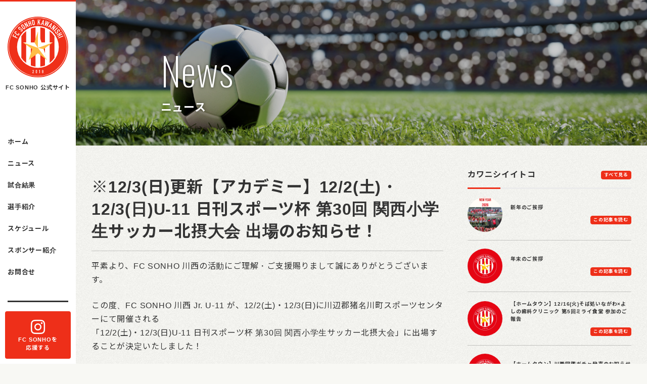

--- FILE ---
content_type: text/html; charset=UTF-8
request_url: https://fcsonho-kawanishi.com/news/%E3%80%90%E3%82%A2%E3%82%AB%E3%83%87%E3%83%9F%E3%83%BC%E3%80%9112-2%E5%9C%9F%E3%83%BB12-3%E6%97%A5u-11-%E6%97%A5%E5%88%8A%E3%82%B9%E3%83%9D%E3%83%BC%E3%83%84%E6%9D%AF-%E7%AC%AC30%E5%9B%9E/
body_size: 9834
content:
<!doctype html>
<html lang="ja">

<head>
  <!-- Required meta tags -->
  <meta charset="utf-8">
  <meta name="viewport" content="width=device-width, initial-scale=1, shrink-to-fit=no">
  <link rel="preconnect" href="https://fonts.googleapis.com">
  <link rel="preconnect" href="https://fonts.gstatic.com" crossorigin>
  <link href="https://fonts.googleapis.com/css2?family=Noto+Sans+JP:wght@300;400;700&family=Oswald:wght@200;300;400;700&display=swap" rel="stylesheet">
  <link rel="stylesheet" href="https://use.fontawesome.com/releases/v5.3.1/css/all.css" integrity="sha384-mzrmE5qonljUremFsqc01SB46JvROS7bZs3IO2EmfFsd15uHvIt+Y8vEf7N7fWAU" crossorigin="anonymous">
  <link rel="stylesheet" href="https://cdnjs.cloudflare.com/ajax/libs/lightbox2/2.7.1/css/lightbox.css">
  <link rel="stylesheet" href="https://fcsonho-kawanishi.com/wp-content/themes/sonho/css/slick.css">
  <link rel="stylesheet" href="https://fcsonho-kawanishi.com/wp-content/themes/sonho/css/lity.min.css">
  <!-- Bootstrap + Original CSS -->
  <link rel="stylesheet" href="https://fcsonho-kawanishi.com/wp-content/themes/sonho/css/style.css">

  

  
		<!-- All in One SEO 4.2.8 - aioseo.com -->
		<title>※12/3(日)更新【アカデミー】12/2(土)・12/3(日)U-11 日刊スポーツ杯 第30回 関西小学生サッカー北摂大会 出場のお知らせ！ - FC SONHO</title>
		<meta name="description" content="平素より、FC SONHO 川西の活動にご理解・ご支援賜りまして誠にありがとうございます。 この度、FC SO" />
		<meta name="robots" content="max-image-preview:large" />
		<link rel="canonical" href="https://fcsonho-kawanishi.com/news/%e3%80%90%e3%82%a2%e3%82%ab%e3%83%87%e3%83%9f%e3%83%bc%e3%80%9112-2%e5%9c%9f%e3%83%bb12-3%e6%97%a5u-11-%e6%97%a5%e5%88%8a%e3%82%b9%e3%83%9d%e3%83%bc%e3%83%84%e6%9d%af-%e7%ac%ac30%e5%9b%9e/" />
		<meta name="generator" content="All in One SEO (AIOSEO) 4.2.8 " />
		<meta property="og:locale" content="ja_JP" />
		<meta property="og:site_name" content="FC SONHO - 川西市のサッカークラブ" />
		<meta property="og:type" content="article" />
		<meta property="og:title" content="※12/3(日)更新【アカデミー】12/2(土)・12/3(日)U-11 日刊スポーツ杯 第30回 関西小学生サッカー北摂大会 出場のお知らせ！ - FC SONHO" />
		<meta property="og:description" content="平素より、FC SONHO 川西の活動にご理解・ご支援賜りまして誠にありがとうございます。 この度、FC SO" />
		<meta property="og:url" content="https://fcsonho-kawanishi.com/news/%e3%80%90%e3%82%a2%e3%82%ab%e3%83%87%e3%83%9f%e3%83%bc%e3%80%9112-2%e5%9c%9f%e3%83%bb12-3%e6%97%a5u-11-%e6%97%a5%e5%88%8a%e3%82%b9%e3%83%9d%e3%83%bc%e3%83%84%e6%9d%af-%e7%ac%ac30%e5%9b%9e/" />
		<meta property="article:published_time" content="2023-12-02T09:22:08+00:00" />
		<meta property="article:modified_time" content="2023-12-03T09:30:47+00:00" />
		<meta name="twitter:card" content="summary" />
		<meta name="twitter:title" content="※12/3(日)更新【アカデミー】12/2(土)・12/3(日)U-11 日刊スポーツ杯 第30回 関西小学生サッカー北摂大会 出場のお知らせ！ - FC SONHO" />
		<meta name="twitter:description" content="平素より、FC SONHO 川西の活動にご理解・ご支援賜りまして誠にありがとうございます。 この度、FC SO" />
		<script type="application/ld+json" class="aioseo-schema">
			{"@context":"https:\/\/schema.org","@graph":[{"@type":"BreadcrumbList","@id":"https:\/\/fcsonho-kawanishi.com\/news\/%e3%80%90%e3%82%a2%e3%82%ab%e3%83%87%e3%83%9f%e3%83%bc%e3%80%9112-2%e5%9c%9f%e3%83%bb12-3%e6%97%a5u-11-%e6%97%a5%e5%88%8a%e3%82%b9%e3%83%9d%e3%83%bc%e3%83%84%e6%9d%af-%e7%ac%ac30%e5%9b%9e\/#breadcrumblist","itemListElement":[{"@type":"ListItem","@id":"https:\/\/fcsonho-kawanishi.com\/#listItem","position":1,"item":{"@type":"WebPage","@id":"https:\/\/fcsonho-kawanishi.com\/","name":"\u30db\u30fc\u30e0","description":"\u300cFC SONHO(\u30bd\u30cb\u30aa) \u5ddd\u897f\u300d\u306f\u5175\u5eab\u770c\u5ddd\u897f\u5e02\u3092\u4e2d\u5fc3\u306b\u6d3b\u52d5\u3059\u308b\u5ddd\u897f\u5e02\u552f\u4e00\u306e\u793e\u4f1a\u4eba\u30b9\u30dd\u30fc\u30c4\u30c1\u30fc\u30e0\u3067\u3059\u3002 \u5ddd\u897f\u5e02\u51fa\u8eab\u3067\u5143\u30ac\u30f3\u30d0\u5927\u962a\u3067\u30d7\u30ec\u30fc\u3057\u3066\u3044\u305f\u5c0f\u5ddd \u76f4\u6bc5(\u30aa\u30ac\u30ef\u30ca\u30aa\u30ad)\u304c\u767a\u8d77\u4eba\u3067\u3059\u3002 \u6211\u3005\u306f\u3001\"Football\u3092\u4e00\u3064\u306e\u30ad\u30c3\u30ab\u30b1\u3068\u3057\u3066\u3001\u300cFC SONHO\u5ddd\u897f\u306b\u95a2\u308f\u308b\u5168\u3066\u306e\u4eba\u3005\u300d\u3068\u5171\u306b\u5b66\u3073\u3001\u5171\u306b\u5fdc\u63f4\u3057\u5408\u3044\u3001\u5171\u306b\u8c4a\u304b\u306b\u306a\u308b\" \u3053\u3068\u3092Vision\u306b\u63b2\u3052\u3066\u304a\u308a\u307e\u3059\u3002 \u73fe\u5728\u306fFootball Club\u6d3b\u52d5\u3092\u4e2d\u5fc3\u306b\u3001\u307e\u305a\u306f\u30a2\u30de\u30c1\u30e5\u30a2TOP\u30ec\u30d9\u30eb\u3067\u3042\u308bJFL\u3092\u76ee\u6307\u3057\u3066\u304a\u308a\u307e\u3059\u3002 \u307e\u305f\u3001\u793e\u4f1a\u6d3b\u52d5\u306e\u4e00\u3064\u3068\u3057\u3066\u3001\u30a2\u30b9\u30ea\u30fc\u30c8\u3084\u5b50\u4f9b\u9054\u306b\u300c\u98df\u300d\u306e\u5927\u5207\u3055\u3092\u4f1d\u3048\u308b\u70ba\u306b\u3001\u300c\u30b9\u30dd\u30fc\u30c4\u6804\u990a\u300d\u306b\u307e\u3064\u308f\u308b\u60c5\u5831\u767a\u4fe1\u3092\u884c\u306a\u3044\u3001\u300c\u98df\u300d\u3084\u300c\u30b9\u30dd\u30fc\u30c4\u300d\u3092\u901a\u3058\u3066\u8c4a\u304b\u306a\u793e\u4f1a\u3092\u5275\u3063\u3066\u3044\u304d\u307e\u3059\u3002 SONHO\u3068\u306f\u30dd\u30eb\u30c8\u30ac\u30eb\u8a9e\u3067\u300c\u5922\u300d\u3092\u610f\u5473\u3057\u307e\u3059\u3002 \u8857\u306e\u4eba\u9054\u3001\u30d5\u30a1\u30f3\u30fb\u30b5\u30dd\u30fc\u30bf\u30fc\u3068\u4e00\u7dd2\u306b\u4f5c\u3063\u3066\u3044\u304f\u3001\u5ddd\u897f\u5e02\u6c11\u306e\u300c\u5922\u300d\u3068\u306a\u308c\u308b\u3088\u3046\u306a\u30af\u30e9\u30d6\u3092\u76ee\u6307\u3057\u307e\u3059\uff01","url":"https:\/\/fcsonho-kawanishi.com\/"},"nextItem":"https:\/\/fcsonho-kawanishi.com\/news\/%e3%80%90%e3%82%a2%e3%82%ab%e3%83%87%e3%83%9f%e3%83%bc%e3%80%9112-2%e5%9c%9f%e3%83%bb12-3%e6%97%a5u-11-%e6%97%a5%e5%88%8a%e3%82%b9%e3%83%9d%e3%83%bc%e3%83%84%e6%9d%af-%e7%ac%ac30%e5%9b%9e\/#listItem"},{"@type":"ListItem","@id":"https:\/\/fcsonho-kawanishi.com\/news\/%e3%80%90%e3%82%a2%e3%82%ab%e3%83%87%e3%83%9f%e3%83%bc%e3%80%9112-2%e5%9c%9f%e3%83%bb12-3%e6%97%a5u-11-%e6%97%a5%e5%88%8a%e3%82%b9%e3%83%9d%e3%83%bc%e3%83%84%e6%9d%af-%e7%ac%ac30%e5%9b%9e\/#listItem","position":2,"item":{"@type":"WebPage","@id":"https:\/\/fcsonho-kawanishi.com\/news\/%e3%80%90%e3%82%a2%e3%82%ab%e3%83%87%e3%83%9f%e3%83%bc%e3%80%9112-2%e5%9c%9f%e3%83%bb12-3%e6%97%a5u-11-%e6%97%a5%e5%88%8a%e3%82%b9%e3%83%9d%e3%83%bc%e3%83%84%e6%9d%af-%e7%ac%ac30%e5%9b%9e\/","name":"\u203b12\/3(\u65e5)\u66f4\u65b0\u3010\u30a2\u30ab\u30c7\u30df\u30fc\u301112\/2(\u571f)\u30fb12\/3(\u65e5)U-11 \u65e5\u520a\u30b9\u30dd\u30fc\u30c4\u676f \u7b2c30\u56de \u95a2\u897f\u5c0f\u5b66\u751f\u30b5\u30c3\u30ab\u30fc\u5317\u6442\u5927\u4f1a \u51fa\u5834\u306e\u304a\u77e5\u3089\u305b\uff01","description":"\u5e73\u7d20\u3088\u308a\u3001FC SONHO \u5ddd\u897f\u306e\u6d3b\u52d5\u306b\u3054\u7406\u89e3\u30fb\u3054\u652f\u63f4\u8cdc\u308a\u307e\u3057\u3066\u8aa0\u306b\u3042\u308a\u304c\u3068\u3046\u3054\u3056\u3044\u307e\u3059\u3002 \u3053\u306e\u5ea6\u3001FC SO","url":"https:\/\/fcsonho-kawanishi.com\/news\/%e3%80%90%e3%82%a2%e3%82%ab%e3%83%87%e3%83%9f%e3%83%bc%e3%80%9112-2%e5%9c%9f%e3%83%bb12-3%e6%97%a5u-11-%e6%97%a5%e5%88%8a%e3%82%b9%e3%83%9d%e3%83%bc%e3%83%84%e6%9d%af-%e7%ac%ac30%e5%9b%9e\/"},"previousItem":"https:\/\/fcsonho-kawanishi.com\/#listItem"}]},{"@type":"Organization","@id":"https:\/\/fcsonho-kawanishi.com\/#organization","name":"sonho","url":"https:\/\/fcsonho-kawanishi.com\/"},{"@type":"WebPage","@id":"https:\/\/fcsonho-kawanishi.com\/news\/%e3%80%90%e3%82%a2%e3%82%ab%e3%83%87%e3%83%9f%e3%83%bc%e3%80%9112-2%e5%9c%9f%e3%83%bb12-3%e6%97%a5u-11-%e6%97%a5%e5%88%8a%e3%82%b9%e3%83%9d%e3%83%bc%e3%83%84%e6%9d%af-%e7%ac%ac30%e5%9b%9e\/#webpage","url":"https:\/\/fcsonho-kawanishi.com\/news\/%e3%80%90%e3%82%a2%e3%82%ab%e3%83%87%e3%83%9f%e3%83%bc%e3%80%9112-2%e5%9c%9f%e3%83%bb12-3%e6%97%a5u-11-%e6%97%a5%e5%88%8a%e3%82%b9%e3%83%9d%e3%83%bc%e3%83%84%e6%9d%af-%e7%ac%ac30%e5%9b%9e\/","name":"\u203b12\/3(\u65e5)\u66f4\u65b0\u3010\u30a2\u30ab\u30c7\u30df\u30fc\u301112\/2(\u571f)\u30fb12\/3(\u65e5)U-11 \u65e5\u520a\u30b9\u30dd\u30fc\u30c4\u676f \u7b2c30\u56de \u95a2\u897f\u5c0f\u5b66\u751f\u30b5\u30c3\u30ab\u30fc\u5317\u6442\u5927\u4f1a \u51fa\u5834\u306e\u304a\u77e5\u3089\u305b\uff01 - FC SONHO","description":"\u5e73\u7d20\u3088\u308a\u3001FC SONHO \u5ddd\u897f\u306e\u6d3b\u52d5\u306b\u3054\u7406\u89e3\u30fb\u3054\u652f\u63f4\u8cdc\u308a\u307e\u3057\u3066\u8aa0\u306b\u3042\u308a\u304c\u3068\u3046\u3054\u3056\u3044\u307e\u3059\u3002 \u3053\u306e\u5ea6\u3001FC SO","inLanguage":"ja","isPartOf":{"@id":"https:\/\/fcsonho-kawanishi.com\/#website"},"breadcrumb":{"@id":"https:\/\/fcsonho-kawanishi.com\/news\/%e3%80%90%e3%82%a2%e3%82%ab%e3%83%87%e3%83%9f%e3%83%bc%e3%80%9112-2%e5%9c%9f%e3%83%bb12-3%e6%97%a5u-11-%e6%97%a5%e5%88%8a%e3%82%b9%e3%83%9d%e3%83%bc%e3%83%84%e6%9d%af-%e7%ac%ac30%e5%9b%9e\/#breadcrumblist"},"author":"https:\/\/fcsonho-kawanishi.com\/author\/kousuke-onishi\/#author","creator":"https:\/\/fcsonho-kawanishi.com\/author\/kousuke-onishi\/#author","image":{"@type":"ImageObject","url":"https:\/\/fcsonho-kawanishi.com\/wp-content\/uploads\/2023\/12\/IMG_0750-scaled.jpeg","@id":"https:\/\/fcsonho-kawanishi.com\/#mainImage","width":2560,"height":1702},"primaryImageOfPage":{"@id":"https:\/\/fcsonho-kawanishi.com\/news\/%e3%80%90%e3%82%a2%e3%82%ab%e3%83%87%e3%83%9f%e3%83%bc%e3%80%9112-2%e5%9c%9f%e3%83%bb12-3%e6%97%a5u-11-%e6%97%a5%e5%88%8a%e3%82%b9%e3%83%9d%e3%83%bc%e3%83%84%e6%9d%af-%e7%ac%ac30%e5%9b%9e\/#mainImage"},"datePublished":"2023-12-02T09:22:08+00:00","dateModified":"2023-12-03T09:30:47+00:00"},{"@type":"WebSite","@id":"https:\/\/fcsonho-kawanishi.com\/#website","url":"https:\/\/fcsonho-kawanishi.com\/","name":"FC SONHO","description":"\u5ddd\u897f\u5e02\u306e\u30b5\u30c3\u30ab\u30fc\u30af\u30e9\u30d6","inLanguage":"ja","publisher":{"@id":"https:\/\/fcsonho-kawanishi.com\/#organization"}}]}
		</script>
		<!-- All in One SEO -->

<link rel="alternate" title="oEmbed (JSON)" type="application/json+oembed" href="https://fcsonho-kawanishi.com/wp-json/oembed/1.0/embed?url=https%3A%2F%2Ffcsonho-kawanishi.com%2Fnews%2F%25e3%2580%2590%25e3%2582%25a2%25e3%2582%25ab%25e3%2583%2587%25e3%2583%259f%25e3%2583%25bc%25e3%2580%259112-2%25e5%259c%259f%25e3%2583%25bb12-3%25e6%2597%25a5u-11-%25e6%2597%25a5%25e5%2588%258a%25e3%2582%25b9%25e3%2583%259d%25e3%2583%25bc%25e3%2583%2584%25e6%259d%25af-%25e7%25ac%25ac30%25e5%259b%259e%2F" />
<link rel="alternate" title="oEmbed (XML)" type="text/xml+oembed" href="https://fcsonho-kawanishi.com/wp-json/oembed/1.0/embed?url=https%3A%2F%2Ffcsonho-kawanishi.com%2Fnews%2F%25e3%2580%2590%25e3%2582%25a2%25e3%2582%25ab%25e3%2583%2587%25e3%2583%259f%25e3%2583%25bc%25e3%2580%259112-2%25e5%259c%259f%25e3%2583%25bb12-3%25e6%2597%25a5u-11-%25e6%2597%25a5%25e5%2588%258a%25e3%2582%25b9%25e3%2583%259d%25e3%2583%25bc%25e3%2583%2584%25e6%259d%25af-%25e7%25ac%25ac30%25e5%259b%259e%2F&#038;format=xml" />
<style id='wp-img-auto-sizes-contain-inline-css' type='text/css'>
img:is([sizes=auto i],[sizes^="auto," i]){contain-intrinsic-size:3000px 1500px}
/*# sourceURL=wp-img-auto-sizes-contain-inline-css */
</style>
<style id='wp-block-library-inline-css' type='text/css'>
:root{--wp-block-synced-color:#7a00df;--wp-block-synced-color--rgb:122,0,223;--wp-bound-block-color:var(--wp-block-synced-color);--wp-editor-canvas-background:#ddd;--wp-admin-theme-color:#007cba;--wp-admin-theme-color--rgb:0,124,186;--wp-admin-theme-color-darker-10:#006ba1;--wp-admin-theme-color-darker-10--rgb:0,107,160.5;--wp-admin-theme-color-darker-20:#005a87;--wp-admin-theme-color-darker-20--rgb:0,90,135;--wp-admin-border-width-focus:2px}@media (min-resolution:192dpi){:root{--wp-admin-border-width-focus:1.5px}}.wp-element-button{cursor:pointer}:root .has-very-light-gray-background-color{background-color:#eee}:root .has-very-dark-gray-background-color{background-color:#313131}:root .has-very-light-gray-color{color:#eee}:root .has-very-dark-gray-color{color:#313131}:root .has-vivid-green-cyan-to-vivid-cyan-blue-gradient-background{background:linear-gradient(135deg,#00d084,#0693e3)}:root .has-purple-crush-gradient-background{background:linear-gradient(135deg,#34e2e4,#4721fb 50%,#ab1dfe)}:root .has-hazy-dawn-gradient-background{background:linear-gradient(135deg,#faaca8,#dad0ec)}:root .has-subdued-olive-gradient-background{background:linear-gradient(135deg,#fafae1,#67a671)}:root .has-atomic-cream-gradient-background{background:linear-gradient(135deg,#fdd79a,#004a59)}:root .has-nightshade-gradient-background{background:linear-gradient(135deg,#330968,#31cdcf)}:root .has-midnight-gradient-background{background:linear-gradient(135deg,#020381,#2874fc)}:root{--wp--preset--font-size--normal:16px;--wp--preset--font-size--huge:42px}.has-regular-font-size{font-size:1em}.has-larger-font-size{font-size:2.625em}.has-normal-font-size{font-size:var(--wp--preset--font-size--normal)}.has-huge-font-size{font-size:var(--wp--preset--font-size--huge)}.has-text-align-center{text-align:center}.has-text-align-left{text-align:left}.has-text-align-right{text-align:right}.has-fit-text{white-space:nowrap!important}#end-resizable-editor-section{display:none}.aligncenter{clear:both}.items-justified-left{justify-content:flex-start}.items-justified-center{justify-content:center}.items-justified-right{justify-content:flex-end}.items-justified-space-between{justify-content:space-between}.screen-reader-text{border:0;clip-path:inset(50%);height:1px;margin:-1px;overflow:hidden;padding:0;position:absolute;width:1px;word-wrap:normal!important}.screen-reader-text:focus{background-color:#ddd;clip-path:none;color:#444;display:block;font-size:1em;height:auto;left:5px;line-height:normal;padding:15px 23px 14px;text-decoration:none;top:5px;width:auto;z-index:100000}html :where(.has-border-color){border-style:solid}html :where([style*=border-top-color]){border-top-style:solid}html :where([style*=border-right-color]){border-right-style:solid}html :where([style*=border-bottom-color]){border-bottom-style:solid}html :where([style*=border-left-color]){border-left-style:solid}html :where([style*=border-width]){border-style:solid}html :where([style*=border-top-width]){border-top-style:solid}html :where([style*=border-right-width]){border-right-style:solid}html :where([style*=border-bottom-width]){border-bottom-style:solid}html :where([style*=border-left-width]){border-left-style:solid}html :where(img[class*=wp-image-]){height:auto;max-width:100%}:where(figure){margin:0 0 1em}html :where(.is-position-sticky){--wp-admin--admin-bar--position-offset:var(--wp-admin--admin-bar--height,0px)}@media screen and (max-width:600px){html :where(.is-position-sticky){--wp-admin--admin-bar--position-offset:0px}}
/*wp_block_styles_on_demand_placeholder:69689d430cbe3*/
/*# sourceURL=wp-block-library-inline-css */
</style>
<style id='classic-theme-styles-inline-css' type='text/css'>
/*! This file is auto-generated */
.wp-block-button__link{color:#fff;background-color:#32373c;border-radius:9999px;box-shadow:none;text-decoration:none;padding:calc(.667em + 2px) calc(1.333em + 2px);font-size:1.125em}.wp-block-file__button{background:#32373c;color:#fff;text-decoration:none}
/*# sourceURL=/wp-includes/css/classic-themes.min.css */
</style>
<link rel="https://api.w.org/" href="https://fcsonho-kawanishi.com/wp-json/" /><link rel="alternate" title="JSON" type="application/json" href="https://fcsonho-kawanishi.com/wp-json/wp/v2/news/3223" /><link rel="EditURI" type="application/rsd+xml" title="RSD" href="https://fcsonho-kawanishi.com/xmlrpc.php?rsd" />
<meta name="generator" content="WordPress 6.9" />
<link rel='shortlink' href='https://fcsonho-kawanishi.com/?p=3223' />
<link rel="apple-touch-icon" sizes="180x180" href="/wp-content/uploads/fbrfg/apple-touch-icon.png">
<link rel="icon" type="image/png" sizes="32x32" href="/wp-content/uploads/fbrfg/favicon-32x32.png">
<link rel="icon" type="image/png" sizes="16x16" href="/wp-content/uploads/fbrfg/favicon-16x16.png">
<link rel="manifest" href="/wp-content/uploads/fbrfg/site.webmanifest">
<link rel="mask-icon" href="/wp-content/uploads/fbrfg/safari-pinned-tab.svg" color="#5bbad5">
<link rel="shortcut icon" href="/wp-content/uploads/fbrfg/favicon.ico">
<meta name="msapplication-TileColor" content="#ffffff">
<meta name="msapplication-config" content="/wp-content/uploads/fbrfg/browserconfig.xml">
<meta name="theme-color" content="#ffffff"></head>
<body data-rsssl=1>
  <header class="l-site-header-portal">
    <div class="l-site-header-portal-inner">
      <div class="l-site-header-portal-logo">
        <a href="/">
          <img src="https://fcsonho-kawanishi.com/wp-content/themes/sonho/images/logo.svg" alt="">
          <span>FC SONHO 公式サイト</span>
        </a>
      </div>
      <nav class="l-site-header-portal-nav">
        <div class="l-site-header-portal-nav-wrap">
          <ul class="l-site-header-portal-nav-list">
            <li class="l-site-header-portal-nav-list-item"><a href="/">ホーム</a></li>
            <li class="l-site-header-portal-nav-list-item"><a href="/news/">ニュース</a></li>
            <li class="l-site-header-portal-nav-list-item"><a href="/result/">試合結果</a></li>
            <li class="l-site-header-portal-nav-list-item"><a href="/member/">選手紹介</a></li>
            <li class="l-site-header-portal-nav-list-item"><a href="/schedule/">スケジュール</a></li>
            <li class="l-site-header-portal-nav-list-item"><a href="/sponsor/">スポンサー紹介</a></li>
            <li class="l-site-header-portal-nav-list-item"><a href="/contact/">お問合せ</a></li>
          </ul>
          <ul class="l-site-header-portal-nav-link">
            <li class="l-site-header-portal-nav-link-item"><a class="btn btn-secondary" target="_blank" href="https://gustare-soccer-school.com/">アカデミー</a></li>
            <li class="l-site-header-portal-nav-link-item"><a class="btn btn-secondary" target="_blank" href="https://teco-store.com/">オンラインストア</a></li>
          </ul>
        </div>
      </nav>
      <div class="l-site-header-portal-reserve">
        <a href="https://www.instagram.com/fc_sonho_kawanishi/" target="_blank">
          <i class="fab fa-instagram"></i><br><small>FC SONHOを<br>応援する</small>
        </a>
      </div>
    </div>
    <div class="l-site-header-portal-trigger">
      <div>
        <a id="sidebar-right-trigger" href="#"><img src="https://fcsonho-kawanishi.com/wp-content/themes/sonho/images/menu.svg" alt=""></a>
      </div>
    </div>
  </header>
<div class="">
  <div class="hero-page" style="background-image: url(https://fcsonho-kawanishi.com/wp-content/themes/sonho/images/page-bg.jpg);">
    <div class="hero-page-inner">
      <div class="l-wrapper">
        <div class="container">
          <div class="row">
            <div class="col-xl-9 mx-auto">
              <div class="hero-page-title-en">News</div>
              <h1 class="hero-page-title">ニュース</h1>
            </div>
          </div>
        </div>
      </div>
    </div>
  </div>
</div>
<div class="l-wrapper">
  <section class="py-5">
    <div class="container">
      <div class="row gx-5">
        <div class="col-xl-8">
          <h1 class="noto-serif h2 mb-3">
            ※12/3(日)更新【アカデミー】12/2(土)・12/3(日)U-11 日刊スポーツ杯 第30回 関西小学生サッカー北摂大会 出場のお知らせ！          </h1>
          <hr>
          <div class="single-body">
            <div class="l-single-WYSIWYG">
              <p>平素より、FC SONHO 川西の活動にご理解・ご支援賜りまして誠にありがとうございます。</p>
<p>この度、FC SONHO 川西 Jr. U-11 が、12/2(土)・12/3(日)に川辺郡猪名川町スポーツセンターにて開催される<br />
「12/2(土)・12/3(日)U-11 日刊スポーツ杯 第30回 関西小学生サッカー北摂大会」に出場することが決定いたしました！</p>
<p>この大会で優勝、第2位、第3位の成績を収めることができた場合、『U-11 日刊スポーツ杯第30回関西小学生サッカー大会(兵庫県大会)』への出場権を獲得いたします。</p>
<p>また、優勝の場合は『2024年度兵庫県TOPリーグU-12 1部』への参戦、第2位の場合は『2024年度兵庫県TOPリーグU-12 2部』への参戦が確定となります。</p>
<p>&nbsp;</p>
<p>トップチーム 市丸 瑞希選手率いる ジュニア5年生が、U-11県大会へとつながる公式戦に挑戦します！</p>
<p>ジュニアチームの戦いに、熱いご声援をよろしくお願いいたします！</p>
<p>&nbsp;</p>
<p>【11/11(土) U-11 第30回関西小学生サッカー大会 川西猪名川地区予選 決勝トーナメント 結果】<br />
上位4チームが北摂大会に進出</p>
<p>最終結果:準優勝 ※『川西猪名川地区第2代表』として北摂大会出場権を獲得</p>
<p>〇開催日/結果<br />
11月11日（土）<br />
準々決勝<br />
FC SONHO 川西 Jr. 5-0 川西JSC<br />
得点者:西山④、森</p>
<p>準決勝<br />
FC SONHO 川西 Jr. 4-0 多田少年SC<br />
得点者:近藤、蟻田、森、山口</p>
<p>決勝<br />
FC SONHO 川西 Jr. 0-2 猪名川FC</p>
<p>&nbsp;</p>
<p>【12/2(土)・12/3(日)U-11 日刊スポーツ杯 第30回 関西小学生サッカー北摂大会 概要・スケジュール・結果】</p>
<p>〇開催日<br />
予選Ｂ組<br />
※上位2チームが決勝トーナメントへ進出<br />
第1戦<br />
12月2日（土）10:50 Kick Off<br />
vs. 宝塚Jr.FC (宝塚地区第1代表)</p>
<p>1-2</p>
<p>得点者:近藤</p>
<p>&nbsp;</p>
<p>第2戦<br />
12月2日（土）14:20 Kick Off<br />
vs. 伊丹桜台SC (伊丹地区第4代表)</p>
<p>2-0</p>
<p>得点者: 西山②</p>
<p>&nbsp;</p>
<p>予選B組 2位となり、決勝トーナメント進出</p>
<p>準々決勝<br />
12月3日（日）10:00 Kick Off</p>
<p>vs. 伊丹FC</p>
<p>0-2</p>
<p>&nbsp;</p>
<p>5位決定トーナメント<br />
vs.宝塚Jr. FC</p>
<p>2-3</p>
<p>得点者: 山田、西山</p>
<p>&nbsp;</p>
<p>最終結果: ベスト8</p>
<p>&nbsp;</p>
<p>※優勝、第2位、第3位の成績を収めた場合、同大会の県大会出場資格を獲得。<br />
※優勝チームには『2024年TOPリーグ兵庫U-12 1部リーグ』の出場資格が与えられる。<br />
※第2位のチームに『2024年TOPリーグ兵庫U-12 2部リーグ』の出場資格が与えらえる。<br />
※第3位のチームに『2024年TOPリーグ2部参入戦』の出場資格が与えられる。<br />
※第4位チームには「第37回読売杯少年サッカー5年生大会」の出場資格が与えられる。</p>
<p>&nbsp;</p>
<p>〇会場<br />
川辺郡 猪名川町スポーツセンター<br />
(〒666-0224 兵庫県川辺郡猪名川町万善十貫２５−１)<br />
※ご観戦にお越しのファン・サポーターの皆様へ※<br />
会場運営の都合上、駐車場はご利用になれません。<br />
公共交通機関でのご来場をお願いいたします。<br />
※バス停　『万善』より徒歩７分</p>
<p>&nbsp;</p>
<p>■FC SONHO川西 Jr. U-11 今後の試合スケジュール※予定<br />
2023年12月16日(土) U-11 全国小学生選抜in 川西猪名川予選2024<br />
2023年12月17日(日) U-11 全国小学生選抜in 川西猪名川予選2024<br />
2024年1月20日（土）第32回あましん杯 川西猪名川予選</p>
<p><img fetchpriority="high" decoding="async" class="alignnone size-full wp-image-3224" src="https://fcsonho-kawanishi.com/wp-content/uploads/2023/11/DSC_0022-scaled.jpg" alt="" width="2560" height="1702" srcset="https://fcsonho-kawanishi.com/wp-content/uploads/2023/11/DSC_0022-scaled.jpg 2560w, https://fcsonho-kawanishi.com/wp-content/uploads/2023/11/DSC_0022-300x199.jpg 300w, https://fcsonho-kawanishi.com/wp-content/uploads/2023/11/DSC_0022-1024x681.jpg 1024w, https://fcsonho-kawanishi.com/wp-content/uploads/2023/11/DSC_0022-768x512.jpg 768w, https://fcsonho-kawanishi.com/wp-content/uploads/2023/11/DSC_0022-1536x1021.jpg 1536w, https://fcsonho-kawanishi.com/wp-content/uploads/2023/11/DSC_0022-2048x1362.jpg 2048w" sizes="(max-width: 2560px) 100vw, 2560px" /> <img decoding="async" class="alignnone size-full wp-image-3225" src="https://fcsonho-kawanishi.com/wp-content/uploads/2023/11/DSC_0032-scaled.jpg" alt="" width="2560" height="1702" srcset="https://fcsonho-kawanishi.com/wp-content/uploads/2023/11/DSC_0032-scaled.jpg 2560w, https://fcsonho-kawanishi.com/wp-content/uploads/2023/11/DSC_0032-300x199.jpg 300w, https://fcsonho-kawanishi.com/wp-content/uploads/2023/11/DSC_0032-1024x681.jpg 1024w, https://fcsonho-kawanishi.com/wp-content/uploads/2023/11/DSC_0032-768x512.jpg 768w, https://fcsonho-kawanishi.com/wp-content/uploads/2023/11/DSC_0032-1536x1021.jpg 1536w, https://fcsonho-kawanishi.com/wp-content/uploads/2023/11/DSC_0032-2048x1362.jpg 2048w" sizes="(max-width: 2560px) 100vw, 2560px" /> <img decoding="async" class="alignnone size-full wp-image-3226" src="https://fcsonho-kawanishi.com/wp-content/uploads/2023/11/DSC_0052-scaled.jpg" alt="" width="2560" height="1702" srcset="https://fcsonho-kawanishi.com/wp-content/uploads/2023/11/DSC_0052-scaled.jpg 2560w, https://fcsonho-kawanishi.com/wp-content/uploads/2023/11/DSC_0052-300x199.jpg 300w, https://fcsonho-kawanishi.com/wp-content/uploads/2023/11/DSC_0052-1024x681.jpg 1024w, https://fcsonho-kawanishi.com/wp-content/uploads/2023/11/DSC_0052-768x512.jpg 768w, https://fcsonho-kawanishi.com/wp-content/uploads/2023/11/DSC_0052-1536x1021.jpg 1536w, https://fcsonho-kawanishi.com/wp-content/uploads/2023/11/DSC_0052-2048x1362.jpg 2048w" sizes="(max-width: 2560px) 100vw, 2560px" /> <img decoding="async" class="alignnone size-full wp-image-3227" src="https://fcsonho-kawanishi.com/wp-content/uploads/2023/11/DSC_0088-scaled.jpg" alt="" width="2560" height="1702" srcset="https://fcsonho-kawanishi.com/wp-content/uploads/2023/11/DSC_0088-scaled.jpg 2560w, https://fcsonho-kawanishi.com/wp-content/uploads/2023/11/DSC_0088-300x199.jpg 300w, https://fcsonho-kawanishi.com/wp-content/uploads/2023/11/DSC_0088-1024x681.jpg 1024w, https://fcsonho-kawanishi.com/wp-content/uploads/2023/11/DSC_0088-768x512.jpg 768w, https://fcsonho-kawanishi.com/wp-content/uploads/2023/11/DSC_0088-1536x1021.jpg 1536w, https://fcsonho-kawanishi.com/wp-content/uploads/2023/11/DSC_0088-2048x1362.jpg 2048w" sizes="(max-width: 2560px) 100vw, 2560px" /> <img decoding="async" class="alignnone size-full wp-image-3228" src="https://fcsonho-kawanishi.com/wp-content/uploads/2023/11/DSC_0083-scaled.jpg" alt="" width="2560" height="1702" srcset="https://fcsonho-kawanishi.com/wp-content/uploads/2023/11/DSC_0083-scaled.jpg 2560w, https://fcsonho-kawanishi.com/wp-content/uploads/2023/11/DSC_0083-300x199.jpg 300w, https://fcsonho-kawanishi.com/wp-content/uploads/2023/11/DSC_0083-1024x681.jpg 1024w, https://fcsonho-kawanishi.com/wp-content/uploads/2023/11/DSC_0083-768x512.jpg 768w, https://fcsonho-kawanishi.com/wp-content/uploads/2023/11/DSC_0083-1536x1021.jpg 1536w, https://fcsonho-kawanishi.com/wp-content/uploads/2023/11/DSC_0083-2048x1362.jpg 2048w" sizes="(max-width: 2560px) 100vw, 2560px" /> <img decoding="async" class="alignnone size-full wp-image-3229" src="https://fcsonho-kawanishi.com/wp-content/uploads/2023/11/DSC_0138-scaled.jpg" alt="" width="2560" height="1702" srcset="https://fcsonho-kawanishi.com/wp-content/uploads/2023/11/DSC_0138-scaled.jpg 2560w, https://fcsonho-kawanishi.com/wp-content/uploads/2023/11/DSC_0138-300x199.jpg 300w, https://fcsonho-kawanishi.com/wp-content/uploads/2023/11/DSC_0138-1024x681.jpg 1024w, https://fcsonho-kawanishi.com/wp-content/uploads/2023/11/DSC_0138-768x512.jpg 768w, https://fcsonho-kawanishi.com/wp-content/uploads/2023/11/DSC_0138-1536x1021.jpg 1536w, https://fcsonho-kawanishi.com/wp-content/uploads/2023/11/DSC_0138-2048x1362.jpg 2048w" sizes="(max-width: 2560px) 100vw, 2560px" /> <img decoding="async" class="alignnone size-full wp-image-3230" src="https://fcsonho-kawanishi.com/wp-content/uploads/2023/11/DSC_0197-scaled.jpg" alt="" width="2560" height="1702" srcset="https://fcsonho-kawanishi.com/wp-content/uploads/2023/11/DSC_0197-scaled.jpg 2560w, https://fcsonho-kawanishi.com/wp-content/uploads/2023/11/DSC_0197-300x199.jpg 300w, https://fcsonho-kawanishi.com/wp-content/uploads/2023/11/DSC_0197-1024x681.jpg 1024w, https://fcsonho-kawanishi.com/wp-content/uploads/2023/11/DSC_0197-768x512.jpg 768w, https://fcsonho-kawanishi.com/wp-content/uploads/2023/11/DSC_0197-1536x1021.jpg 1536w, https://fcsonho-kawanishi.com/wp-content/uploads/2023/11/DSC_0197-2048x1362.jpg 2048w" sizes="(max-width: 2560px) 100vw, 2560px" /> <img decoding="async" class="alignnone size-full wp-image-3231" src="https://fcsonho-kawanishi.com/wp-content/uploads/2023/11/DSC_0244-scaled.jpg" alt="" width="2560" height="1702" srcset="https://fcsonho-kawanishi.com/wp-content/uploads/2023/11/DSC_0244-scaled.jpg 2560w, https://fcsonho-kawanishi.com/wp-content/uploads/2023/11/DSC_0244-300x199.jpg 300w, https://fcsonho-kawanishi.com/wp-content/uploads/2023/11/DSC_0244-1024x681.jpg 1024w, https://fcsonho-kawanishi.com/wp-content/uploads/2023/11/DSC_0244-768x512.jpg 768w, https://fcsonho-kawanishi.com/wp-content/uploads/2023/11/DSC_0244-1536x1021.jpg 1536w, https://fcsonho-kawanishi.com/wp-content/uploads/2023/11/DSC_0244-2048x1362.jpg 2048w" sizes="(max-width: 2560px) 100vw, 2560px" /> <img decoding="async" class="alignnone size-full wp-image-3232" src="https://fcsonho-kawanishi.com/wp-content/uploads/2023/11/DSC_0272-scaled.jpg" alt="" width="2560" height="1702" srcset="https://fcsonho-kawanishi.com/wp-content/uploads/2023/11/DSC_0272-scaled.jpg 2560w, https://fcsonho-kawanishi.com/wp-content/uploads/2023/11/DSC_0272-300x199.jpg 300w, https://fcsonho-kawanishi.com/wp-content/uploads/2023/11/DSC_0272-1024x681.jpg 1024w, https://fcsonho-kawanishi.com/wp-content/uploads/2023/11/DSC_0272-768x512.jpg 768w, https://fcsonho-kawanishi.com/wp-content/uploads/2023/11/DSC_0272-1536x1021.jpg 1536w, https://fcsonho-kawanishi.com/wp-content/uploads/2023/11/DSC_0272-2048x1362.jpg 2048w" sizes="(max-width: 2560px) 100vw, 2560px" /> <img decoding="async" class="alignnone size-full wp-image-3233" src="https://fcsonho-kawanishi.com/wp-content/uploads/2023/11/DSC_0278-scaled.jpg" alt="" width="2560" height="1702" srcset="https://fcsonho-kawanishi.com/wp-content/uploads/2023/11/DSC_0278-scaled.jpg 2560w, https://fcsonho-kawanishi.com/wp-content/uploads/2023/11/DSC_0278-300x199.jpg 300w, https://fcsonho-kawanishi.com/wp-content/uploads/2023/11/DSC_0278-1024x681.jpg 1024w, https://fcsonho-kawanishi.com/wp-content/uploads/2023/11/DSC_0278-768x512.jpg 768w, https://fcsonho-kawanishi.com/wp-content/uploads/2023/11/DSC_0278-1536x1021.jpg 1536w, https://fcsonho-kawanishi.com/wp-content/uploads/2023/11/DSC_0278-2048x1362.jpg 2048w" sizes="(max-width: 2560px) 100vw, 2560px" /><img decoding="async" class="alignnone size-full wp-image-3234" src="https://fcsonho-kawanishi.com/wp-content/uploads/2023/11/DSC_0281-scaled.jpg" alt="" width="2560" height="1702" srcset="https://fcsonho-kawanishi.com/wp-content/uploads/2023/11/DSC_0281-scaled.jpg 2560w, https://fcsonho-kawanishi.com/wp-content/uploads/2023/11/DSC_0281-300x199.jpg 300w, https://fcsonho-kawanishi.com/wp-content/uploads/2023/11/DSC_0281-1024x681.jpg 1024w, https://fcsonho-kawanishi.com/wp-content/uploads/2023/11/DSC_0281-768x512.jpg 768w, https://fcsonho-kawanishi.com/wp-content/uploads/2023/11/DSC_0281-1536x1021.jpg 1536w, https://fcsonho-kawanishi.com/wp-content/uploads/2023/11/DSC_0281-2048x1362.jpg 2048w" sizes="(max-width: 2560px) 100vw, 2560px" /> <img decoding="async" class="alignnone size-full wp-image-3235" src="https://fcsonho-kawanishi.com/wp-content/uploads/2023/11/DSC_0312-scaled.jpg" alt="" width="2560" height="1702" srcset="https://fcsonho-kawanishi.com/wp-content/uploads/2023/11/DSC_0312-scaled.jpg 2560w, https://fcsonho-kawanishi.com/wp-content/uploads/2023/11/DSC_0312-300x199.jpg 300w, https://fcsonho-kawanishi.com/wp-content/uploads/2023/11/DSC_0312-1024x681.jpg 1024w, https://fcsonho-kawanishi.com/wp-content/uploads/2023/11/DSC_0312-768x512.jpg 768w, https://fcsonho-kawanishi.com/wp-content/uploads/2023/11/DSC_0312-1536x1021.jpg 1536w, https://fcsonho-kawanishi.com/wp-content/uploads/2023/11/DSC_0312-2048x1362.jpg 2048w" sizes="(max-width: 2560px) 100vw, 2560px" /> <img decoding="async" class="alignnone size-full wp-image-3236" src="https://fcsonho-kawanishi.com/wp-content/uploads/2023/11/DSC_0376-scaled.jpg" alt="" width="2560" height="1702" srcset="https://fcsonho-kawanishi.com/wp-content/uploads/2023/11/DSC_0376-scaled.jpg 2560w, https://fcsonho-kawanishi.com/wp-content/uploads/2023/11/DSC_0376-300x199.jpg 300w, https://fcsonho-kawanishi.com/wp-content/uploads/2023/11/DSC_0376-1024x681.jpg 1024w, https://fcsonho-kawanishi.com/wp-content/uploads/2023/11/DSC_0376-768x512.jpg 768w, https://fcsonho-kawanishi.com/wp-content/uploads/2023/11/DSC_0376-1536x1021.jpg 1536w, https://fcsonho-kawanishi.com/wp-content/uploads/2023/11/DSC_0376-2048x1362.jpg 2048w" sizes="(max-width: 2560px) 100vw, 2560px" /> <img decoding="async" class="alignnone size-full wp-image-3237" src="https://fcsonho-kawanishi.com/wp-content/uploads/2023/11/DSC_0541-scaled.jpg" alt="" width="2560" height="1702" srcset="https://fcsonho-kawanishi.com/wp-content/uploads/2023/11/DSC_0541-scaled.jpg 2560w, https://fcsonho-kawanishi.com/wp-content/uploads/2023/11/DSC_0541-300x199.jpg 300w, https://fcsonho-kawanishi.com/wp-content/uploads/2023/11/DSC_0541-1024x681.jpg 1024w, https://fcsonho-kawanishi.com/wp-content/uploads/2023/11/DSC_0541-768x512.jpg 768w, https://fcsonho-kawanishi.com/wp-content/uploads/2023/11/DSC_0541-1536x1021.jpg 1536w, https://fcsonho-kawanishi.com/wp-content/uploads/2023/11/DSC_0541-2048x1362.jpg 2048w" sizes="(max-width: 2560px) 100vw, 2560px" /></p>
            </div>
          </div>
        </div>
        <div class="col-lg-4">
          <div class="side-bar">
  <h3 class="mt-0 pt-0">
    <div class="d-flex justify-content-between">
      <div>
        カワニシイイトコ
      </div>
      <div>
        <a href="/categoy/iitoko/" class="btn btn-xs btn-primary">すべて見る</a>
      </div>
    </div>
  </h3>
          <div class="row align-items-center gx-3">
    <div class="col-3">
      <div class="rounded-circle">
        <a href="https://fcsonho-kawanishi.com/news/release202601011/"><img width="320" height="320" src="https://fcsonho-kawanishi.com/wp-content/uploads/2026/01/リサイズ済FC-SONHO-Kawanishi-STORE-Instagramの投稿のコピーのコピー-1-320x320.png" class="attachment-entry_square size-entry_square wp-post-image" alt="" decoding="async" loading="lazy" srcset="https://fcsonho-kawanishi.com/wp-content/uploads/2026/01/リサイズ済FC-SONHO-Kawanishi-STORE-Instagramの投稿のコピーのコピー-1-320x320.png 320w, https://fcsonho-kawanishi.com/wp-content/uploads/2026/01/リサイズ済FC-SONHO-Kawanishi-STORE-Instagramの投稿のコピーのコピー-1-150x150.png 150w" sizes="auto, (max-width: 320px) 100vw, 320px" /></a>
      </div>
    </div>
    <div class="col-9">
      <div class="font-size-xs font-weight-bold">
        <a class="text-default" href="https://fcsonho-kawanishi.com/news/release202601011/">
          新年のご挨拶        </a>
      </div>
      <div class="font-size-xs mb-1">
              </div>
      <div class="text-right">
        <a href="https://fcsonho-kawanishi.com/news/release202601011/" class="btn btn-xs btn-primary">この記事を読む</a>
      </div>
    </div>
  </div>
  <hr>
    <div class="row align-items-center gx-3">
    <div class="col-3">
      <div class="rounded-circle">
        <a href="https://fcsonho-kawanishi.com/news/newsrelease202512313/"><img width="320" height="320" src="https://fcsonho-kawanishi.com/wp-content/uploads/2025/12/リサイズ済FC-SONHO-Kawanishi-STORE-Instagramの投稿のコピーのコピー-1-320x320.png" class="attachment-entry_square size-entry_square wp-post-image" alt="" decoding="async" loading="lazy" srcset="https://fcsonho-kawanishi.com/wp-content/uploads/2025/12/リサイズ済FC-SONHO-Kawanishi-STORE-Instagramの投稿のコピーのコピー-1-320x320.png 320w, https://fcsonho-kawanishi.com/wp-content/uploads/2025/12/リサイズ済FC-SONHO-Kawanishi-STORE-Instagramの投稿のコピーのコピー-1-150x150.png 150w" sizes="auto, (max-width: 320px) 100vw, 320px" /></a>
      </div>
    </div>
    <div class="col-9">
      <div class="font-size-xs font-weight-bold">
        <a class="text-default" href="https://fcsonho-kawanishi.com/news/newsrelease202512313/">
          年末のご挨拶        </a>
      </div>
      <div class="font-size-xs mb-1">
              </div>
      <div class="text-right">
        <a href="https://fcsonho-kawanishi.com/news/newsrelease202512313/" class="btn btn-xs btn-primary">この記事を読む</a>
      </div>
    </div>
  </div>
  <hr>
    <div class="row align-items-center gx-3">
    <div class="col-3">
      <div class="rounded-circle">
        <a href="https://fcsonho-kawanishi.com/news/hometown1216/"><img width="320" height="320" src="https://fcsonho-kawanishi.com/wp-content/uploads/2025/12/リサイズ済FC-SONHO-Kawanishi-STORE-Instagramの投稿のコピーのコピー-1-320x320.png" class="attachment-entry_square size-entry_square wp-post-image" alt="" decoding="async" loading="lazy" srcset="https://fcsonho-kawanishi.com/wp-content/uploads/2025/12/リサイズ済FC-SONHO-Kawanishi-STORE-Instagramの投稿のコピーのコピー-1-320x320.png 320w, https://fcsonho-kawanishi.com/wp-content/uploads/2025/12/リサイズ済FC-SONHO-Kawanishi-STORE-Instagramの投稿のコピーのコピー-1-150x150.png 150w" sizes="auto, (max-width: 320px) 100vw, 320px" /></a>
      </div>
    </div>
    <div class="col-9">
      <div class="font-size-xs font-weight-bold">
        <a class="text-default" href="https://fcsonho-kawanishi.com/news/hometown1216/">
          【ホームタウン】12/16(火)そば処いながわ×よしの歯科クリニック 第5回ミライ食堂 参加のご報告        </a>
      </div>
      <div class="font-size-xs mb-1">
              </div>
      <div class="text-right">
        <a href="https://fcsonho-kawanishi.com/news/hometown1216/" class="btn btn-xs btn-primary">この記事を読む</a>
      </div>
    </div>
  </div>
  <hr>
    <div class="row align-items-center gx-3">
    <div class="col-3">
      <div class="rounded-circle">
        <a href="https://fcsonho-kawanishi.com/news/hometown1221/"><img width="320" height="320" src="https://fcsonho-kawanishi.com/wp-content/uploads/2025/12/リサイズ済FC-SONHO-Kawanishi-STORE-Instagramの投稿のコピーのコピー-1-320x320.png" class="attachment-entry_square size-entry_square wp-post-image" alt="" decoding="async" loading="lazy" srcset="https://fcsonho-kawanishi.com/wp-content/uploads/2025/12/リサイズ済FC-SONHO-Kawanishi-STORE-Instagramの投稿のコピーのコピー-1-320x320.png 320w, https://fcsonho-kawanishi.com/wp-content/uploads/2025/12/リサイズ済FC-SONHO-Kawanishi-STORE-Instagramの投稿のコピーのコピー-1-150x150.png 150w" sizes="auto, (max-width: 320px) 100vw, 320px" /></a>
      </div>
    </div>
    <div class="col-9">
      <div class="font-size-xs font-weight-bold">
        <a class="text-default" href="https://fcsonho-kawanishi.com/news/hometown1221/">
          【ホームタウン】川西図鑑ガチャ発売のお知らせ        </a>
      </div>
      <div class="font-size-xs mb-1">
              </div>
      <div class="text-right">
        <a href="https://fcsonho-kawanishi.com/news/hometown1221/" class="btn btn-xs btn-primary">この記事を読む</a>
      </div>
    </div>
  </div>
  <hr>
    <div class="row align-items-center gx-3">
    <div class="col-3">
      <div class="rounded-circle">
        <a href="https://fcsonho-kawanishi.com/news/1122hometown/"><img width="320" height="320" src="https://fcsonho-kawanishi.com/wp-content/uploads/2025/11/DSC_0706-320x320.jpg" class="attachment-entry_square size-entry_square wp-post-image" alt="" decoding="async" loading="lazy" srcset="https://fcsonho-kawanishi.com/wp-content/uploads/2025/11/DSC_0706-320x320.jpg 320w, https://fcsonho-kawanishi.com/wp-content/uploads/2025/11/DSC_0706-150x150.jpg 150w" sizes="auto, (max-width: 320px) 100vw, 320px" /></a>
      </div>
    </div>
    <div class="col-9">
      <div class="font-size-xs font-weight-bold">
        <a class="text-default" href="https://fcsonho-kawanishi.com/news/1122hometown/">
          【ホームタウン】11/22(土)よしの歯科クリニックpresentes! 第2回ミライエール サッカークリニック in久代 実施のご報告        </a>
      </div>
      <div class="font-size-xs mb-1">
              </div>
      <div class="text-right">
        <a href="https://fcsonho-kawanishi.com/news/1122hometown/" class="btn btn-xs btn-primary">この記事を読む</a>
      </div>
    </div>
  </div>
  <hr>
      <h3 class="mt-0">リーグ情報</h3>
  <a href="/categoy/league/" class="btn btn-xs btn-primary">すべてのリーグ情報</a>
  <a href="/categoy/league/trm/" class="btn btn-xs btn-primary">TRM</a>
  <a href="/categoy/league/cup/" class="btn btn-xs btn-primary">カップ</a>
  <a href="/categoy/league/match/" class="btn btn-xs btn-primary">マッチ</a>

</div>        </div>
      </div>
    </div>
  </section>
</div>
<footer class="l-site-footer text-center">
  <div class="l-wrapper">
    <div class="container">
      <ul class="l-site-footer-nav">
        <li class=""><a href="/">ホーム</a></li>
        <li class=""><a href="/news/">ニュース</a></li>
        <li class=""><a href="/result/">試合結果</a></li>
        <li class=""><a href="/member/">選手紹介</a></li>
        <li class=""><a href="/schedule/">スケジュール</a></li>
        <li class=""><a href="/sponsor/">スポンサー紹介</a></li>
        <li class=""><a href="/contact/">お問合せ</a></li>
      </ul>
      <hr class="mt-4 mb-4">
      <div class="mb-4">
        <div class="d-flex justify-content-center">
          <div class="mb-3 l-site-footer-logo">
            <a href="/"><img src="https://fcsonho-kawanishi.com/wp-content/themes/sonho/images/logo.svg" alt=""></a>
          </div>
        </div>
        <!--<div class="l-site-footer-sns">
          <a style="color: #E41397;" href=""><i class="fab fa-instagram"></i></a>
          <a style="color: #4267B2;" href=""><i class="fab fa-facebook-square"></i></a>
          <a style="color: #00ACEE;" href=""><i class="fab fa-twitter-square"></i></a>
        </div>-->
      </div>
    </div>
  </div>
  <div class="py-2 text-white text-center">
    <div class="l-wrapper">
      <div class="container">
        <p class="my-0"><small>Copyright ©2022 - 2024 FC SONHO, All Rights Reserved.</small></p>
      </div>
    </div>
  </div>
</footer>
<div class="sidebar main right" id="sidebar-right">
  <div class="sidebar-inner">
    <div class="sidebar-logo">
      <a href="/">
        <img src="https://fcsonho-kawanishi.com/wp-content/themes/sonho/images/logo.svg" alt="">
        <span>FC SONHO 公式サイト</span>
      </a>
    </div>
    <nav class="sidebar-nav">
      <div class="sidebar-nav-wrap">
        <ul class="sidebar-nav-list">
          <li class="sidebar-nav-list-item"><a href="/">ホーム</a></li>
          <li class="sidebar-nav-list-item"><a href="/news/">ニュース</a></li>
          <li class="sidebar-nav-list-item"><a href="/result/">試合結果</a></li>
          <li class="sidebar-nav-list-item"><a href="/member/">選手紹介</a></li>
          <li class="sidebar-nav-list-item"><a href="/schedule/">スケジュール</a></li>
          <li class="sidebar-nav-list-item"><a href="/sponsor/">スポンサー紹介</a></li>
          <li class="sidebar-nav-list-item"><a href="/contact/">お問合せ</a></li>
        </ul>
        <ul class="sidebar-nav-link">
          <li class="sidebar-nav-link-item"><a class="btn btn-secondary" target="_blank" href="https://gustare-soccer-school.com/">アカデミー</a></li>
          <li class="sidebar-nav-link-item"><a class="btn btn-secondary" target="_blank" href="https://teco-store.com/">オンラインストア</a></li>
        </ul>
      </div>
    </nav>
    <div class="sidebar-reserve">
      <a href="https://www.instagram.com/fc_sonho_kawanishi/" target="_blank">
        <i class="fab fa-instagram"></i><br><small>FC SONHOを<br>応援する</small>
      </a>
    </div>
  </div>
</div>
<!-- Optional JavaScript -->
<!-- jQuery first, then Popper.js, then Bootstrap JS -->
<script type="text/javascript" src="//code.jquery.com/jquery-3.1.0.min.js"></script>
<script src="https://cdn.jsdelivr.net/npm/popper.js@1.16.0/dist/umd/popper.min.js" integrity="sha384-Q6E9RHvbIyZFJoft+2mJbHaEWldlvI9IOYy5n3zV9zzTtmI3UksdQRVvoxMfooAo" crossorigin="anonymous"></script>
<script src="https://stackpath.bootstrapcdn.com/bootstrap/4.4.1/js/bootstrap.min.js" integrity="sha384-wfSDF2E50Y2D1uUdj0O3uMBJnjuUD4Ih7YwaYd1iqfktj0Uod8GCExl3Og8ifwB6" crossorigin="anonymous"></script>
<script src="//ajax.googleapis.com/ajax/libs/jqueryui/1.11.4/jquery-ui.min.js"></script>
<script src="https://cdn.jsdelivr.net/gh/cferdinandi/smooth-scroll/dist/smooth-scroll.polyfills.min.js"></script>
<script src="https://cdnjs.cloudflare.com/ajax/libs/lightbox2/2.7.1/js/lightbox.min.js" type="text/javascript"></script>
<script src="https://fcsonho-kawanishi.com/wp-content/themes/sonho/js/src/jquery.simpler-sidebar.min.js"></script>
<script src="https://fcsonho-kawanishi.com/wp-content/themes/sonho/js/src/main-sidebar-right.js"></script>
<script src="https://fcsonho-kawanishi.com/wp-content/themes/sonho/js/src/slick.js"></script>
<script src="https://fcsonho-kawanishi.com/wp-content/themes/sonho/js/src/lity.min.js"></script>
<script src="https://fcsonho-kawanishi.com/wp-content/themes/sonho/js/my-script.js"></script>
<script type="speculationrules">
{"prefetch":[{"source":"document","where":{"and":[{"href_matches":"/*"},{"not":{"href_matches":["/wp-*.php","/wp-admin/*","/wp-content/uploads/*","/wp-content/*","/wp-content/plugins/*","/wp-content/themes/sonho/*","/*\\?(.+)"]}},{"not":{"selector_matches":"a[rel~=\"nofollow\"]"}},{"not":{"selector_matches":".no-prefetch, .no-prefetch a"}}]},"eagerness":"conservative"}]}
</script>
</body>

</html>


--- FILE ---
content_type: image/svg+xml
request_url: https://fcsonho-kawanishi.com/wp-content/themes/sonho/images/logo.svg
body_size: 3923
content:
<svg xmlns="http://www.w3.org/2000/svg" width="49.849" height="49.849" viewBox="0 0 49.849 49.849">
  <g id="Group_1" data-name="Group 1" transform="translate(0 479.93)">
    <path id="Path_1" data-name="Path 1" d="M49.849-455.006a24.924,24.924,0,0,1-24.924,24.924A24.924,24.924,0,0,1,0-455.006,24.924,24.924,0,0,1,24.924-479.93a24.924,24.924,0,0,1,24.924,24.924" fill="#ef3019"/>
    <path id="Path_2" data-name="Path 2" d="M31.475-472.62A24.165,24.165,0,0,0,7.31-448.455a24.165,24.165,0,0,0,24.165,24.165A24.165,24.165,0,0,0,55.64-448.455,24.165,24.165,0,0,0,31.475-472.62m0,.319a23.7,23.7,0,0,1,9.282,1.874,23.767,23.767,0,0,1,7.58,5.11,23.768,23.768,0,0,1,5.111,7.58,23.7,23.7,0,0,1,1.874,9.282,23.7,23.7,0,0,1-1.874,9.282,23.768,23.768,0,0,1-5.111,7.58,23.768,23.768,0,0,1-7.58,5.11,23.7,23.7,0,0,1-9.282,1.874,23.7,23.7,0,0,1-9.282-1.874,23.768,23.768,0,0,1-7.58-5.11,23.767,23.767,0,0,1-5.111-7.58,23.7,23.7,0,0,1-1.874-9.282A23.7,23.7,0,0,1,9.5-457.737a23.766,23.766,0,0,1,5.111-7.58,23.768,23.768,0,0,1,7.58-5.11,23.7,23.7,0,0,1,9.282-1.874" transform="translate(-6.551 -6.551)" fill="#fff"/>
    <path id="Path_3" data-name="Path 3" d="M42.674-337.8,38.8-339.626l.781-1.653.522.247-.519,1.1,1.174.555.452-.957.522.247-.452.957,1.653.781Z" transform="translate(-34.773 -124.25)" fill="#fff"/>
    <path id="Path_4" data-name="Path 4" d="M58.319-362.18l.221.145a.955.955,0,0,1,.273.269,1.046,1.046,0,0,1,.151.346,1,1,0,0,1,.014.379.907.907,0,0,1-.141.364,1.376,1.376,0,0,1-.234.271.839.839,0,0,1-.319.18.929.929,0,0,1-.389.029,1.1,1.1,0,0,1-.456-.187l-1.973-1.29a1.043,1.043,0,0,1-.288-.274.919.919,0,0,1-.15-.342.951.951,0,0,1,0-.378,1.061,1.061,0,0,1,.159-.381.93.93,0,0,1,.622-.434,1.006,1.006,0,0,1,.388.006,1.107,1.107,0,0,1,.386.162l.2.132-.336.513-.171-.112a.5.5,0,0,0-.318-.086.332.332,0,0,0-.262.159.312.312,0,0,0-.048.332.756.756,0,0,0,.258.259l1.832,1.2a.567.567,0,0,0,.306.1.32.32,0,0,0,.265-.175.449.449,0,0,0,.053-.12.386.386,0,0,0,.013-.146.367.367,0,0,0-.061-.148.534.534,0,0,0-.156-.145l-.176-.115Z" transform="translate(-49.296 -104.337)" fill="#fff"/>
    <path id="Path_5" data-name="Path 5" d="M86.15-398.688l-.439.428-.1-.1a.654.654,0,0,0-.325-.191.367.367,0,0,0-.346.123.386.386,0,0,0-.113.177.4.4,0,0,0-.007.174.507.507,0,0,0,.076.173,1.161,1.161,0,0,0,.132.161,2.049,2.049,0,0,0,.153.145.4.4,0,0,0,.137.076.334.334,0,0,0,.155.008.953.953,0,0,0,.2-.063l.466-.194a1.165,1.165,0,0,1,.365-.1.793.793,0,0,1,.312.036,1.142,1.142,0,0,1,.293.172,3.257,3.257,0,0,1,.309.283,2.2,2.2,0,0,1,.311.4,1.056,1.056,0,0,1,.15.4.866.866,0,0,1-.052.42,1.17,1.17,0,0,1-.29.417,1.094,1.094,0,0,1-.352.233.983.983,0,0,1-.388.076,1.048,1.048,0,0,1-.382-.077.976.976,0,0,1-.337-.23l-.16-.164.439-.428.134.138a.5.5,0,0,0,.283.148.387.387,0,0,0,.333-.136.539.539,0,0,0,.143-.2.322.322,0,0,0,.007-.187.477.477,0,0,0-.1-.184q-.075-.09-.176-.194a2.611,2.611,0,0,0-.2-.19.48.48,0,0,0-.156-.091.34.34,0,0,0-.155,0,1.457,1.457,0,0,0-.194.063l-.44.177a.972.972,0,0,1-.681.063,1.479,1.479,0,0,1-.565-.386,1.554,1.554,0,0,1-.272-.374,1.04,1.04,0,0,1-.118-.405.91.91,0,0,1,.056-.4,1.077,1.077,0,0,1,.269-.392,1.019,1.019,0,0,1,.358-.231,1.08,1.08,0,0,1,.39-.069.929.929,0,0,1,.66.281Z" transform="translate(-75.458 -72.359)" fill="#fff"/>
    <path id="Path_6" data-name="Path 6" d="M109.321-415.426a.408.408,0,0,0,.292.193.434.434,0,0,0,.3-.086.434.434,0,0,0,.174-.256.407.407,0,0,0-.093-.338l-1.328-1.83a.408.408,0,0,0-.292-.193.435.435,0,0,0-.3.086.435.435,0,0,0-.174.256.408.408,0,0,0,.093.338ZM107.5-416.9a1.094,1.094,0,0,1-.2-.423.967.967,0,0,1,0-.409,1.018,1.018,0,0,1,.152-.348,1.083,1.083,0,0,1,.261-.271,1.082,1.082,0,0,1,.338-.164,1.093,1.093,0,0,1,.383-.04,1.01,1.01,0,0,1,.384.13,1.093,1.093,0,0,1,.341.317l1.328,1.83a1.083,1.083,0,0,1,.2.428.952.952,0,0,1,0,.4,1.031,1.031,0,0,1-.154.357,1.085,1.085,0,0,1-.26.271,1.086,1.086,0,0,1-.338.164.962.962,0,0,1-.382.032.917.917,0,0,1-.382-.117,1.084,1.084,0,0,1-.345-.322Z" transform="translate(-96.137 -55.002)" fill="#fff"/>
    <path id="Path_7" data-name="Path 7" d="M132.128-433.316l-1.973-3.8.523-.272,2.011,1.862.011-.005-1.189-2.289.544-.283,1.973,3.8-.512.266-2.019-1.851-.011.006,1.186,2.284Z" transform="translate(-116.636 -37.483)" fill="#fff"/>
    <path id="Path_8" data-name="Path 8" d="M161.483-444.522l-1.386-4.05.58-.2.594,1.735.717-.245-.594-1.735.58-.2,1.386,4.05-.58.2-.617-1.8-.717.245.617,1.8Z" transform="translate(-143.468 -27.525)" fill="#fff"/>
    <path id="Path_9" data-name="Path 9" d="M192.766-451.36a.407.407,0,0,0,.181.3.435.435,0,0,0,.306.05.435.435,0,0,0,.268-.157.408.408,0,0,0,.061-.345l-.412-2.223a.408.408,0,0,0-.181-.3.435.435,0,0,0-.306-.05.434.434,0,0,0-.267.157.407.407,0,0,0-.062.345Zm-1.015-2.111a1.1,1.1,0,0,1,.005-.466.962.962,0,0,1,.176-.369,1.014,1.014,0,0,1,.287-.249,1.085,1.085,0,0,1,.351-.133,1.086,1.086,0,0,1,.376,0,1.09,1.09,0,0,1,.363.128,1,1,0,0,1,.291.282,1.092,1.092,0,0,1,.172.433l.412,2.223a1.085,1.085,0,0,1,0,.472.954.954,0,0,1-.172.356,1.032,1.032,0,0,1-.292.256,1.084,1.084,0,0,1-.352.132,1.085,1.085,0,0,1-.376,0,.963.963,0,0,1-.358-.135.917.917,0,0,1-.295-.269,1.084,1.084,0,0,1-.173-.439Z" transform="translate(-171.814 -22.605)" fill="#fff"/>
    <path id="Path_10" data-name="Path 10" d="M237.849-453.791l.176-4.277.613.025-.08,1.953h.012l.976-1.916.613.025-.906,1.678.886,2.606-.649-.027-.619-1.927-.356.605-.053,1.28Z" transform="translate(-213.144 -19.591)" fill="#fff"/>
    <path id="Path_11" data-name="Path 11" d="M265.423-451.227l.011-1.58-.012,0-.6,1.462Zm-1.78,1.17,1.78-4.009.5.1.095,4.386-.6-.121,0-.937-.819-.165-.358.866Z" transform="translate(-236.259 -23.177)" fill="#fff"/>
    <path id="Path_12" data-name="Path 12" d="M297.375-448.32l-2.111,3.778-.54-.2.545-2.764-.011,0-1.416,2.434-.54-.2.919-4.23.607.23-.675,2.65.011,0L295.575-449l.439.166-.519,2.78.011,0,1.261-2.5Z" transform="translate(-262.837 -27.257)" fill="#fff"/>
    <path id="Path_13" data-name="Path 13" d="M320.741-427.064l.517-1.493-.01-.006-1.038,1.192Zm-2.062.536,2.973-3.225.442.256-1.319,4.184-.531-.308.305-.886-.723-.419-.617.706Z" transform="translate(-285.579 -44.965)" fill="#fff"/>
    <path id="Path_14" data-name="Path 14" d="M343.011-412.826l2.682-3.337.459.369-.895,2.591.009.008,1.616-2.011.478.384-2.682,3.337-.45-.362.881-2.593-.009-.008-1.612,2.006Z" transform="translate(-307.383 -57.144)" fill="#fff"/>
    <path id="Path_15" data-name="Path 15" d="M367.379-394.79l-3.041,3.014-.432-.436,3.041-3.014Z" transform="translate(-326.109 -75.906)" fill="#fff" fill-rule="evenodd"/>
    <path id="Path_16" data-name="Path 16" d="M379.582-377.14l-.382-.48.108-.086a.655.655,0,0,0,.223-.3.367.367,0,0,0-.088-.357.385.385,0,0,0-.165-.13.4.4,0,0,0-.173-.024.506.506,0,0,0-.18.059,1.153,1.153,0,0,0-.174.115,2.03,2.03,0,0,0-.159.138.4.4,0,0,0-.09.129.333.333,0,0,0-.024.154.961.961,0,0,0,.043.208l.146.483a1.168,1.168,0,0,1,.063.373.794.794,0,0,1-.067.307,1.139,1.139,0,0,1-.2.275,3.238,3.238,0,0,1-.312.279,2.2,2.2,0,0,1-.426.27,1.057,1.057,0,0,1-.417.109.864.864,0,0,1-.413-.094,1.166,1.166,0,0,1-.386-.331,1.093,1.093,0,0,1-.2-.373.986.986,0,0,1-.036-.394,1.051,1.051,0,0,1,.115-.372.977.977,0,0,1,.262-.312l.179-.142.382.48-.151.12a.5.5,0,0,0-.176.267.386.386,0,0,0,.1.345.54.54,0,0,0,.187.163.326.326,0,0,0,.185.025.476.476,0,0,0,.193-.081q.1-.066.21-.156a2.616,2.616,0,0,0,.209-.182.476.476,0,0,0,.106-.146.34.34,0,0,0,.016-.154,1.457,1.457,0,0,0-.044-.2l-.132-.456a.973.973,0,0,1,.005-.684,1.479,1.479,0,0,1,.44-.523,1.554,1.554,0,0,1,.4-.233,1.038,1.038,0,0,1,.415-.077.911.911,0,0,1,.4.1,1.074,1.074,0,0,1,.363.307,1.017,1.017,0,0,1,.194.379,1.081,1.081,0,0,1,.03.395.929.929,0,0,1-.345.628Z" transform="translate(-337.187 -90.327)" fill="#fff"/>
    <path id="Path_17" data-name="Path 17" d="M388.516-355.354l3.7-2.157.309.53-1.584.924.382.654,1.584-.924.309.53-3.7,2.157-.309-.53,1.646-.96-.382-.654-1.646.96Z" transform="translate(-348.162 -109.704)" fill="#fff"/>
    <path id="Path_18" data-name="Path 18" d="M405.2-329.916l-3.914,1.735-.249-.561,3.914-1.735Z" transform="translate(-359.387 -133.93)" fill="#fff" fill-rule="evenodd"/>
    <path id="Path_19" data-name="Path 19" d="M108.938-388.187a17.175,17.175,0,0,1-17.175,17.175,17.175,17.175,0,0,1-17.175-17.175,17.175,17.175,0,0,1,17.175-17.175,17.175,17.175,0,0,1,17.175,17.175" transform="translate(-66.842 -66.823)" fill="#ee2f19"/>
    <path id="Path_20" data-name="Path 20" d="M196.882-55.323v-.342l.656-1.237a.454.454,0,0,0,.057-.162q.007-.069.007-.173,0-.046,0-.1a.238.238,0,0,0-.02-.091.169.169,0,0,0-.053-.066.171.171,0,0,0-.1-.027.18.18,0,0,0-.13.046.18.18,0,0,0-.048.136v.207h-.364v-.2a.536.536,0,0,1,.043-.214.552.552,0,0,1,.118-.175.533.533,0,0,1,.171-.119.519.519,0,0,1,.214-.045.534.534,0,0,1,.244.052.488.488,0,0,1,.169.141.616.616,0,0,1,.095.2.944.944,0,0,1,.03.242c0,.062,0,.114,0,.155a.953.953,0,0,1-.014.119.531.531,0,0,1-.036.114q-.025.057-.068.139l-.535,1.031h.656v.364Z" transform="translate(-176.432 -378.21)" fill="#fff"/>
    <path id="Path_21" data-name="Path 21" d="M223.126-55.847a.18.18,0,0,0,.05.13.17.17,0,0,0,.128.052.171.171,0,0,0,.128-.052.18.18,0,0,0,.05-.13v-1.49a.181.181,0,0,0-.05-.13.171.171,0,0,0-.128-.052.171.171,0,0,0-.128.052.18.18,0,0,0-.05.13Zm-.364-1.49a.554.554,0,0,1,.045-.228.537.537,0,0,1,.119-.171.513.513,0,0,1,.173-.109.569.569,0,0,1,.205-.037.571.571,0,0,1,.205.037.514.514,0,0,1,.173.109.538.538,0,0,1,.119.171.554.554,0,0,1,.045.228v1.49a.555.555,0,0,1-.045.228.536.536,0,0,1-.119.171.515.515,0,0,1-.173.109.572.572,0,0,1-.205.037.569.569,0,0,1-.205-.037.515.515,0,0,1-.173-.109.535.535,0,0,1-.119-.171.555.555,0,0,1-.045-.228Z" transform="translate(-199.624 -378.21)" fill="#fff"/>
    <path id="Path_22" data-name="Path 22" d="M249.318-55.139v-2.154l-.364.267v-.385l.364-.267h.364v2.539Z" transform="translate(-223.096 -378.395)" fill="#fff"/>
    <path id="Path_23" data-name="Path 23" d="M273.441-56.343a.17.17,0,0,0-.053-.127.174.174,0,0,0-.125-.052.174.174,0,0,0-.125.052.17.17,0,0,0-.053.127v.5a.169.169,0,0,0,.053.127.174.174,0,0,0,.125.052.174.174,0,0,0,.125-.052.169.169,0,0,0,.053-.127Zm0-1a.17.17,0,0,0-.053-.127.174.174,0,0,0-.125-.052.174.174,0,0,0-.125.052.17.17,0,0,0-.053.127v.371a.169.169,0,0,0,.053.127.174.174,0,0,0,.125.052.174.174,0,0,0,.125-.052.169.169,0,0,0,.053-.127Zm-.72.143q0-.1.007-.176a.58.58,0,0,1,.025-.127.593.593,0,0,1,.041-.1.666.666,0,0,1,.059-.089.491.491,0,0,1,.178-.144.527.527,0,0,1,.232-.052.526.526,0,0,1,.232.052.491.491,0,0,1,.178.144.838.838,0,0,1,.061.089.511.511,0,0,1,.043.1.527.527,0,0,1,.023.127q.005.073.005.176t0,.192a.589.589,0,0,1-.021.139.326.326,0,0,1-.055.109.68.68,0,0,1-.1.1.539.539,0,0,1,.1.1.337.337,0,0,1,.055.118.774.774,0,0,1,.021.166q0,.1,0,.241,0,.118-.005.194a1.194,1.194,0,0,1-.016.134.368.368,0,0,1-.03.1.762.762,0,0,1-.048.082.513.513,0,0,1-.171.159.519.519,0,0,1-.271.066.52.52,0,0,1-.271-.066.513.513,0,0,1-.171-.159.725.725,0,0,1-.048-.082.368.368,0,0,1-.03-.1,1.194,1.194,0,0,1-.016-.134q-.005-.077-.005-.194,0-.143,0-.241a.764.764,0,0,1,.021-.166.335.335,0,0,1,.055-.118.547.547,0,0,1,.1-.1.693.693,0,0,1-.1-.1.324.324,0,0,1-.055-.109.581.581,0,0,1-.021-.139q0-.078,0-.192" transform="translate(-244.394 -378.21)" fill="#fff"/>
    <path id="Path_24" data-name="Path 24" d="M101.444-375.13v-26.118a16.4,16.4,0,0,1,3.91,4.141v17.836a16.4,16.4,0,0,1-3.91,4.141m-23.277-4.141v-17.836a16.4,16.4,0,0,1,3.911-4.141v26.118a16.4,16.4,0,0,1-3.911-4.141m15.518-25.067a16.124,16.124,0,0,1,3.911.969v30.361a16.13,16.13,0,0,1-3.911.969Zm-7.759.969a16.123,16.123,0,0,1,3.911-.969v32.3a16.136,16.136,0,0,1-3.911-.969Zm5.835-1.994a17.194,17.194,0,0,0-17.175,17.175,17.194,17.194,0,0,0,17.175,17.175,17.194,17.194,0,0,0,17.175-17.175,17.194,17.194,0,0,0-17.175-17.175" transform="translate(-66.839 -66.821)" fill="#fff"/>
    <path id="Path_25" data-name="Path 25" d="M134.087-361.543l2.9,8.916h9.375l-7.584,5.51,2.9,8.916-7.584-5.51L126.5-338.2l2.9-8.916-7.584-5.51h9.375Z" transform="translate(-109.162 -106.09)" fill="#ffbd47"/>
    <path id="Path_26" data-name="Path 26" d="M239.966-232.781l7.584,9.969-2.9-8.916Z" transform="translate(-215.041 -221.478)" fill="#fff"/>
    <path id="Path_27" data-name="Path 27" d="M239.966-271.244l2.9-4.458h9.375Z" transform="translate(-215.041 -183.015)" fill="#fff"/>
    <path id="Path_28" data-name="Path 28" d="M134.087-271.244l-2.9-4.458h-9.375Z" transform="translate(-109.162 -183.015)" fill="#fff"/>
    <path id="Path_29" data-name="Path 29" d="M239.914-361.543v13.374l2.9-4.458Z" transform="translate(-214.995 -106.09)" fill="#fff"/>
  </g>
</svg>


--- FILE ---
content_type: application/javascript
request_url: https://fcsonho-kawanishi.com/wp-content/themes/sonho/js/my-script.js
body_size: 412
content:
(function ($) {
  "use strict";
  $(".js-home-slide").slick({
    autoplay: true,
    autoplaySpeed: 1600,
    dots: false,
    fade: true,
    arrows: false,
    speed: 4000,
  });

  $('.slick-gallery').slick({
    dots: true,
    speed: 600,
    autoplaySpeed: 5000,
    slidesToShow: 3,
    slidesToScroll: 1,
    arrows: true,
    autoplay: true,
    responsive: [
      {
        breakpoint: 768,
        settings: {
          slidesToShow: 1,
          slidesToScroll: 1,
        }
      },
    ]
  });


})(jQuery);


--- FILE ---
content_type: application/javascript
request_url: https://fcsonho-kawanishi.com/wp-content/themes/sonho/js/src/main-sidebar-right.js
body_size: 232
content:
$("document").ready(function () {
  var $mainSidebar = $("#sidebar-right");

  $mainSidebar.simplerSidebar({
    attr: "sidebar-right",
    selectors: {
      trigger: "#sidebar-right-trigger",
      quitter: ".quitter",
    },
    animation: {
      easing: "easeOutQuint",
    },
    /*
    mask: {
    display: false
    }
    */
  });
});


--- FILE ---
content_type: image/svg+xml
request_url: https://fcsonho-kawanishi.com/wp-content/themes/sonho/images/menu.svg
body_size: 824
content:
<?xml version="1.0" encoding="UTF-8" standalone="no"?>
<!DOCTYPE svg PUBLIC "-//W3C//DTD SVG 1.1//EN" "http://www.w3.org/Graphics/SVG/1.1/DTD/svg11.dtd">
<svg width="100%" height="100%" viewBox="0 0 31 27" version="1.1" xmlns="http://www.w3.org/2000/svg" xmlns:xlink="http://www.w3.org/1999/xlink" xml:space="preserve" xmlns:serif="http://www.serif.com/" style="fill-rule:evenodd;clip-rule:evenodd;stroke-linejoin:round;stroke-miterlimit:2;">
    <g transform="matrix(1,0,0,1,-323,-9)">
        <g transform="matrix(1,0,0,1,323,9)">
            <rect x="0" y="0" width="31" height="5" style="fill:rgb(238,47,25);"/>
        </g>
        <g transform="matrix(1,0,0,1,323,20)">
            <rect x="0" y="0" width="31" height="5" style="fill:rgb(238,47,25);"/>
        </g>
        <g transform="matrix(1,0,0,1,323,31)">
            <rect x="0" y="0" width="31" height="5" style="fill:rgb(238,47,25);"/>
        </g>
    </g>
</svg>


--- FILE ---
content_type: application/javascript
request_url: https://fcsonho-kawanishi.com/wp-content/themes/sonho/js/src/jquery.simpler-sidebar.min.js
body_size: 1378
content:
/*!
 * simpler-sidebar - A simple side nav in jQuery.
 * @version v2.2.0
 * @link https://github.com/simple-sidebar/simpler-sidebar#readme
 * @copyright (c) 2015 - 2016 Davide Di Criscito
 * @license MIT AND GPL-2.0
 */
!(function (n) {
  "function" == typeof define && define.amd
    ? define(["jquery"], n)
    : "object" == typeof module && module.exports
    ? (module.exports = function (o, t) {
        return (
          void 0 === t &&
            (t =
              "undefined" != typeof window
                ? require("jquery")
                : require("jquery")(o)),
          n(t),
          t
        );
      })
    : n(jQuery);
})(function (n) {
  var o = "simplerSidebar";
  n.fn[o] = function (o) {
    var t = n.extend(
      !0,
      {
        attr: "simplersidebar",
        top: 0,
        gap: 64,
        zIndex: 3e3,
        sidebar: { width: 360 },
        animation: { duration: 500, easing: "swing" },
        events: {
          on: {
            animation: {
              open: function () {},
              close: function () {},
              both: function () {},
            },
          },
          callbacks: {
            animation: {
              open: function () {},
              close: function () {},
              both: function () {},
              freezePage: !0,
            },
          },
        },
        mask: {
          display: !0,
          css: {
            backgroundColor: "black",
            opacity: 0.5,
            filter: "Alpha(opacity=50)",
          },
        },
      },
      o
    );
    return this.each(function () {
      var o,
        i,
        e,
        a = "data-" + t.attr,
        c = "opened" === t.init ? "opened" : "closed",
        s = "left" === t.align ? "left" : "right",
        d = t.animation.duration,
        l = t.animation.easing,
        r = {},
        u = !0 === t.events.callbacks.animation.freezePage,
        f = function () {
          n("body, html").css("overflow", "hidden");
        },
        p = function () {
          n("body, html").css("overflow", "visible");
        },
        m = n(this),
        b = function (n) {
          return n < t.sidebar.width + t.gap ? n - t.gap : t.sidebar.width;
        },
        h = function () {
          return m.attr(a);
        },
        k = function (n) {
          m.attr(a, n);
        },
        w = n("<div>").attr(a, "mask"),
        v = function () {
          w.appendTo("body").css(e);
        },
        y = function () {
          w.fadeIn(d);
        },
        g = function () {
          w.fadeOut(d);
        },
        x = n(t.selectors.trigger),
        z = t.selectors.quitter ? t.selectors.quitter : "a",
        I = n(window).width(),
        q = {
          on: {
            animation: {
              open: function () {
                y(), k("opened"), t.events.on.animation.open();
              },
              close: function () {
                g(), k("closed"), t.events.on.animation.close();
              },
              both: function () {
                t.events.on.animation.both();
              },
            },
          },
          callbacks: {
            animation: {
              open: function () {
                u && f(), t.events.callbacks.animation.open();
              },
              close: function () {
                u && p(), t.events.callbacks.animation.close();
              },
              both: function () {
                t.events.callbacks.animation.both();
              },
            },
          },
        },
        j = function () {
          var n = function () {
            q.callbacks.animation.open(), q.callbacks.animation.both();
          };
          (r[s] = 0),
            m.animate(r, d, l, n),
            q.on.animation.open(),
            q.on.animation.both();
        },
        P = function () {
          var n = function () {
            q.callbacks.animation.close(), q.callbacks.animation.both();
          };
          (r[s] = -m.width()),
            m.animate(r, d, l, n),
            q.on.animation.close(),
            q.on.animation.both();
        };
      (o = {
        position: "fixed",
        top: parseInt(t.top),
        bottom: 0,
        width: b(I),
        zIndex: t.zIndex,
      }),
        (o[s] = "closed" === c ? -b(I) : 0),
        u && "opened" === c && f(),
        m.css(o).attr(a, c),
        (i = {
          position: "fixed",
          top: parseInt(t.top),
          right: 0,
          bottom: 0,
          left: 0,
          zIndex: t.zIndex - 1,
          display: "none",
        }),
        (i.display = "opened" === c ? "block" : "none"),
        (e = n.extend(!0, i, t.mask.css)),
        t.mask.display && v(),
        x.click(function () {
          switch (h()) {
            case "opened":
              P();
              break;
            case "closed":
              j();
          }
        }),
        w.click(P),
        m.on("click", z, P),
        n(window).resize(function () {
          var o = n(window).width();
          m.css("width", b(o)), "closed" === h() && m.css(s, -m.width());
        });
    });
  };
});
